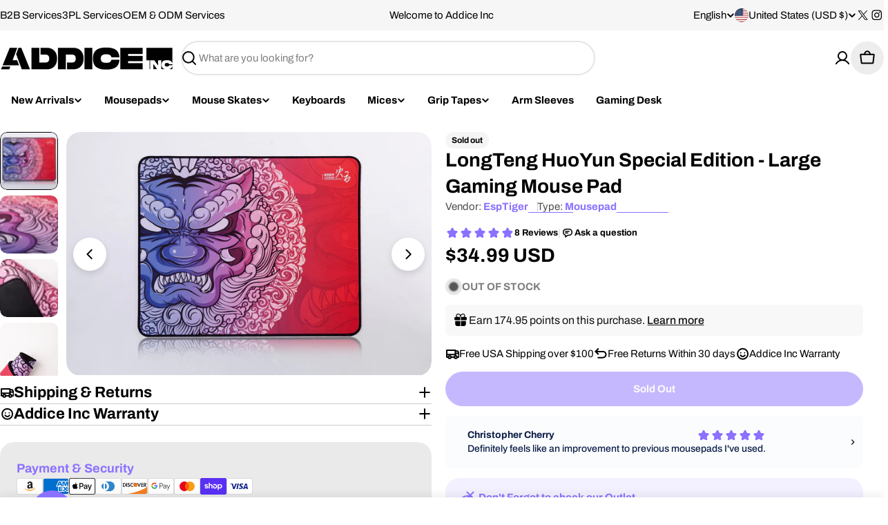

--- FILE ---
content_type: text/javascript
request_url: https://static.growave.io/growave-build/7306.249b56fe.js
body_size: 5711
content:
"use strict";(gwWebpackGlobal.webpackChunkstorefront_spa=gwWebpackGlobal.webpackChunkstorefront_spa||[]).push([[7306],{97424:(t,e,n)=>{n.d(e,{A:()=>c});var o=n(98088),i=n(79968),l=n(93e3);const a=t=>({translation:2&t}),r=t=>({translation:t[1]});function s(t){let e;const n=t[6].default,i=(0,o.Of3)(n,t,t[5],r),l=i||function(t){let e,n,i=(t[1]||"")+"";return{c(){e=new o.OKD(!1),n=(0,o.Iex)(),e.a=n},m(t,l){e.m(i,t,l),(0,o.Yry)(t,n,l)},p(t,n){2&n&&i!==(i=(t[1]||"")+"")&&e.p(i)},d(t){t&&(0,o.YoD)(n),t&&e.d()}}}(t);return{c(){l&&l.c()},m(t,n){l&&l.m(t,n),e=!0},p(t,[s]){i?i.p&&(!e||34&s)&&(0,o.nkG)(i,n,t,t[5],e?(0,o.sWk)(n,t[5],s,a):(0,o.i32)(t[5]),r):l&&l.p&&(!e||2&s)&&l.p(t,e?s:-1)},i(t){e||((0,o.c7F)(l,t),e=!0)},o(t){(0,o.Tn8)(l,t),e=!1},d(t){l&&l.d(t)}}}function g(t,e,n){let a,r,s=o.lQ1;t.$$.on_destroy.push((()=>s()));let{$$slots:g={},$$scope:d}=e,{translationKey:c}=e,{namespace:w}=e,{translationOptions:x}=e;const p=l.kL.resolve(i.L);return t.$$set=t=>{"translationKey"in t&&n(2,c=t.translationKey),"namespace"in t&&n(3,w=t.namespace),"translationOptions"in t&&n(4,x=t.translationOptions),"$$scope"in t&&n(5,d=t.$$scope)},t.$$.update=()=>{28&t.$$.dirty&&(n(0,a=p.exports.i18n.selectT(w,c,x)),s(),s=(0,o.B1Y)(a,(t=>n(1,r=t))))},[a,r,c,w,x,d,g]}class d extends o.r7T{constructor(t){super(),(0,o.TsN)(this,t,g,s,o.jXN,{translationKey:2,namespace:3,translationOptions:4})}}const c=d},26956:(t,e,n)=>{n.d(e,{A:()=>_});var o=n(98088),i=n(58275),l=n(52579),a=n(31209),r=n(95797);const s=(t,e)=>{const n=(0,l.arrow)({element:t,padding:e?.padding??4});return{name:n.name,async fn(o){const i=await n.fn(o),l=i.data;if(l&&("x"in l||"y"in l)){const{x:n,y:o}=l;Object.assign(t.style,{left:e?.leftOverride??(null!=n?`${n}px`:""),top:null!=o?`${o}px`:"",right:"",bottom:""})}return i}}};var g=n(5662),d=n(62786),c=n(43966);function w(t){(0,o.kZQ)(t,"svelte-1qyz9mb",'.gw-tooltip__content.svelte-1qyz9mb{box-sizing:border-box;--tooltip-z-index:9999999;z-index:var(--tooltip-z-index);background-color:var(--gw-bg-fill-brand);color:var(--gw-text-inverse);border-radius:var(--gw-border-radius-200);padding-inline:var(--gw-space-250);padding-block:var(--gw-space-150);display:flex;flex-direction:column;gap:var(--gw-space-050);width:-moz-max-content;width:max-content;position:absolute;top:0;left:0}.gw-tooltip__content--light-mode.svelte-1qyz9mb{background-color:var(--gw-bg-fill);color:inherit;box-shadow:0px 10px 32px -4px rgba(0, 0, 0, 0.1),\n                0px 6px 14px -6px rgba(0, 0, 0, 0.12)}.gw-tooltip__arrow.svelte-1qyz9mb{position:absolute;width:10px;height:10px;background-color:var(--gw-bg-fill-brand);transform:rotate(45deg);z-index:calc(var(--tooltip-z-index) - 1)}.gw-tooltip__arrow--light-mode.svelte-1qyz9mb{background-color:var(--gw-bg-fill)}[data-placement^="top"] .gw-tooltip__arrow.svelte-1qyz9mb{bottom:-5px}[data-placement^="bottom"] .gw-tooltip__arrow.svelte-1qyz9mb{top:-5px}[data-placement^="left"] .gw-tooltip__arrow.svelte-1qyz9mb{right:-5px}[data-placement^="right"] .gw-tooltip__arrow.svelte-1qyz9mb{left:-5px}')}const x=t=>({}),p=t=>({}),u=t=>({}),h=t=>({});function f(t){let e,n,i,a,g,c,w,x,p,u,h,f=t[5]&&m(t),y=t[17].title&&v(t),$=t[17].description&&b(t);const z=t[18].default,k=(0,o.Of3)(z,t,t[22],null);return{c(){e=(0,o.ND4)("div"),f&&f.c(),n=(0,o.xem)(),y&&y.c(),i=(0,o.xem)(),$&&$.c(),a=(0,o.xem)(),k&&k.c(),(0,o.CFu)(e,"id",t[14]),(0,o.CFu)(e,"class","gw-tooltip__content svelte-1qyz9mb"),(0,o.CFu)(e,"role",t[7]),(0,o.CFu)(e,"aria-modal",g="dialog"===t[7]?"true":void 0),(0,o.CFu)(e,"tabindex","-1"),(0,o.goL)(e,"gw-tooltip__content--light-mode",t[2]),(0,o.hgi)(e,"max-width",t[1])},m(g,d){(0,o.Yry)(g,e,d),f&&f.m(e,null),(0,o.BCw)(e,n),y&&y.m(e,null),(0,o.BCw)(e,i),$&&$.m(e,null),(0,o.BCw)(e,a),k&&k.m(e,null),t[21](e),p=!0,u||(h=[(0,o.hGc)(c=r.f.call(null,e,{referenceEl:t[11],placement:t[0],middleware:[(0,l.offset)({mainAxis:t[3].mainAxis,crossAxis:t[3].crossAxis}),(0,l.flip)(),(0,l.shift)({padding:t[4]}),t[9]&&s(t[9],{padding:4,leftOverride:t[6]})]})),(0,o.KTR)(e,"mouseenter",t[15]),(0,o.KTR)(e,"mouseleave",t[16]),(0,o.KTR)(e,"focusin",t[15]),(0,o.KTR)(e,"pointerdown",(0,o.Kiq)(t[19]))],u=!0)},p(t,r){t[5]?f?f.p(t,r):(f=m(t),f.c(),f.m(e,n)):f&&(f.d(1),f=null),t[17].title?y?(y.p(t,r),131072&r&&(0,o.c7F)(y,1)):(y=v(t),y.c(),(0,o.c7F)(y,1),y.m(e,i)):y&&((0,o.V44)(),(0,o.Tn8)(y,1,1,(()=>{y=null})),(0,o.GYV)()),t[17].description?$?($.p(t,r),131072&r&&(0,o.c7F)($,1)):($=b(t),$.c(),(0,o.c7F)($,1),$.m(e,a)):$&&((0,o.V44)(),(0,o.Tn8)($,1,1,(()=>{$=null})),(0,o.GYV)()),k&&k.p&&(!p||4194304&r)&&(0,o.nkG)(k,z,t,t[22],p?(0,o.sWk)(z,t[22],r,null):(0,o.i32)(t[22]),null),(!p||128&r)&&(0,o.CFu)(e,"role",t[7]),(!p||128&r&&g!==(g="dialog"===t[7]?"true":void 0))&&(0,o.CFu)(e,"aria-modal",g),c&&(0,o.Qk1)(c.update)&&2649&r&&c.update.call(null,{referenceEl:t[11],placement:t[0],middleware:[(0,l.offset)({mainAxis:t[3].mainAxis,crossAxis:t[3].crossAxis}),(0,l.flip)(),(0,l.shift)({padding:t[4]}),t[9]&&s(t[9],{padding:4,leftOverride:t[6]})]}),(!p||4&r)&&(0,o.goL)(e,"gw-tooltip__content--light-mode",t[2]),2&r&&(0,o.hgi)(e,"max-width",t[1])},i(t){p||((0,o.c7F)(y),(0,o.c7F)($),(0,o.c7F)(k,t),(0,o.Dti)((()=>{p&&(x&&x.end(1),w=(0,o.b7f)(e,d.Rv,{duration:150}),w.start())})),p=!0)},o(t){(0,o.Tn8)(y),(0,o.Tn8)($),(0,o.Tn8)(k,t),w&&w.invalidate(),x=(0,o.CUz)(e,d.Rv,{duration:100}),p=!1},d(n){n&&(0,o.YoD)(e),f&&f.d(),y&&y.d(),$&&$.d(),k&&k.d(n),t[21](null),n&&x&&x.end(),u=!1,(0,o.oOW)(h)}}}function m(t){let e;return{c(){e=(0,o.ND4)("div"),(0,o.CFu)(e,"class","gw-tooltip__arrow svelte-1qyz9mb"),(0,o.goL)(e,"gw-tooltip__arrow--light-mode",t[2])},m(n,i){(0,o.Yry)(n,e,i),t[20](e)},p(t,n){4&n&&(0,o.goL)(e,"gw-tooltip__arrow--light-mode",t[2])},d(n){n&&(0,o.YoD)(e),t[20](null)}}}function v(t){let e,n;return e=new i.A({props:{variant:"body-md",fontWeight:"medium",tone:"inherit",$$slots:{default:[y]},$$scope:{ctx:t}}}),{c(){(0,o.N0i)(e.$$.fragment)},m(t,i){(0,o.wSR)(e,t,i),n=!0},p(t,n){const o={};4194304&n&&(o.$$scope={dirty:n,ctx:t}),e.$set(o)},i(t){n||((0,o.c7F)(e.$$.fragment,t),n=!0)},o(t){(0,o.Tn8)(e.$$.fragment,t),n=!1},d(t){(0,o.Hbl)(e,t)}}}function y(t){let e;const n=t[18].title,i=(0,o.Of3)(n,t,t[22],h);return{c(){i&&i.c()},m(t,n){i&&i.m(t,n),e=!0},p(t,l){i&&i.p&&(!e||4194304&l)&&(0,o.nkG)(i,n,t,t[22],e?(0,o.sWk)(n,t[22],l,u):(0,o.i32)(t[22]),h)},i(t){e||((0,o.c7F)(i,t),e=!0)},o(t){(0,o.Tn8)(i,t),e=!1},d(t){i&&i.d(t)}}}function b(t){let e,n;return e=new i.A({props:{variant:"body-md",fontWeight:"regular",tone:"inherit",$$slots:{default:[$]},$$scope:{ctx:t}}}),{c(){(0,o.N0i)(e.$$.fragment)},m(t,i){(0,o.wSR)(e,t,i),n=!0},p(t,n){const o={};4194304&n&&(o.$$scope={dirty:n,ctx:t}),e.$set(o)},i(t){n||((0,o.c7F)(e.$$.fragment,t),n=!0)},o(t){(0,o.Tn8)(e.$$.fragment,t),n=!1},d(t){(0,o.Hbl)(e,t)}}}function $(t){let e;const n=t[18].description,i=(0,o.Of3)(n,t,t[22],p);return{c(){i&&i.c()},m(t,n){i&&i.m(t,n),e=!0},p(t,l){i&&i.p&&(!e||4194304&l)&&(0,o.nkG)(i,n,t,t[22],e?(0,o.sWk)(n,t[22],l,x):(0,o.i32)(t[22]),p)},i(t){e||((0,o.c7F)(i,t),e=!0)},o(t){(0,o.Tn8)(i,t),e=!1},d(t){i&&i.d(t)}}}function z(t){let e,n,i=t[10]&&t[11]&&f(t);return{c(){i&&i.c(),e=(0,o.Iex)()},m(t,l){i&&i.m(t,l),(0,o.Yry)(t,e,l),n=!0},p(t,[n]){t[10]&&t[11]?i?(i.p(t,n),3072&n&&(0,o.c7F)(i,1)):(i=f(t),i.c(),(0,o.c7F)(i,1),i.m(e.parentNode,e)):i&&((0,o.V44)(),(0,o.Tn8)(i,1,1,(()=>{i=null})),(0,o.GYV)())},i(t){n||((0,o.c7F)(i),n=!0)},o(t){(0,o.Tn8)(i),n=!1},d(t){i&&i.d(t),t&&(0,o.YoD)(e)}}}function k(t,e,n){let i,l,{$$slots:r={},$$scope:s}=e;const d=(0,o.KIw)(r);let{placement:w="top"}=e,{maxWidth:x="300px"}=e,{lightMode:p=!1}=e,{offset:u={mainAxis:8,crossAxis:0}}=e,{shift:h=5}=e,{arrow:f=!1}=e,{arrowLeftOverride:m}=e,{role:v="tooltip"}=e;const{isOpen$:y,triggerElement$:b,tooltipElement$:$,tooltipId:z,open:k,close:T}=(0,a.A)(c.A);let _,F;return(0,o.j0C)(t,y,(t=>n(10,i=t))),(0,o.j0C)(t,b,(t=>n(11,l=t))),(0,g.sA)((()=>{$.next(null)})),t.$$set=t=>{"placement"in t&&n(0,w=t.placement),"maxWidth"in t&&n(1,x=t.maxWidth),"lightMode"in t&&n(2,p=t.lightMode),"offset"in t&&n(3,u=t.offset),"shift"in t&&n(4,h=t.shift),"arrow"in t&&n(5,f=t.arrow),"arrowLeftOverride"in t&&n(6,m=t.arrowLeftOverride),"role"in t&&n(7,v=t.role),"$$scope"in t&&n(22,s=t.$$scope)},t.$$.update=()=>{256&t.$$.dirty&&F&&$.next(F)},[w,x,p,u,h,f,m,v,F,_,i,l,y,b,z,k,T,d,r,function(e){o.Tq.call(this,t,e)},function(t){o.Dnk[t?"unshift":"push"]((()=>{_=t,n(9,_)}))},function(t){o.Dnk[t?"unshift":"push"]((()=>{F=t,n(8,F)}))},s]}class T extends o.r7T{constructor(t){super(),(0,o.TsN)(this,t,k,z,o.jXN,{placement:0,maxWidth:1,lightMode:2,offset:3,shift:4,arrow:5,arrowLeftOverride:6,role:7},w)}}const _=T},88106:(t,e,n)=>{n.d(e,{A:()=>p});var o=n(98088),i=n(73843),l=n(35770),a=n(31209),r=n(49426),s=n(5662),g=n(43966);const{window:d}=o.zQt;function c(t){let e,n,i;const l=t[6].default,a=(0,o.Of3)(l,t,t[5],null);return{c(){a&&a.c()},m(l,r){a&&a.m(l,r),e=!0,n||(i=[(0,o.KTR)(d,"keydown",t[0]),(0,o.KTR)(d,"focusout",t[1]),(0,o.KTR)(d,"pointerdown",t[1])],n=!0)},p(t,[n]){a&&a.p&&(!e||32&n)&&(0,o.nkG)(a,l,t,t[5],e?(0,o.sWk)(l,t[5],n,null):(0,o.i32)(t[5]),null)},i(t){e||((0,o.c7F)(a,t),e=!0)},o(t){(0,o.Tn8)(a,t),e=!1},d(t){a&&a.d(t),n=!1,(0,o.oOW)(i)}}}function w(t,e,n){let{$$slots:o={},$$scope:d}=e,{disabled:c=!1}=e,{openDelay:w=100}=e,{closeDelay:x=200}=e;const p=new r.t(!1),u=new r.t(null),h=new r.t(null);let f=null,m=null;const v=()=>{null!==f&&(clearTimeout(f),f=null)},y=()=>{null!==m&&(clearTimeout(m),m=null)};return(0,a.q)(g.A,{isOpen$:p,triggerElement$:u,tooltipElement$:h,tooltipId:(0,l.$)("tooltip-"),open:()=>{c||(y(),v(),p.next(!0))},openWithDelay:()=>{c||(y(),v(),f=window.setTimeout((()=>p.next(!0)),w))},close:()=>{v(),y(),m=window.setTimeout((()=>p.next(!1)),x)}}),(0,s.sA)((()=>{v(),y(),p.complete(),u.complete(),h.complete()})),t.$$set=t=>{"disabled"in t&&n(2,c=t.disabled),"openDelay"in t&&n(3,w=t.openDelay),"closeDelay"in t&&n(4,x=t.closeDelay),"$$scope"in t&&n(5,d=t.$$scope)},[t=>{t.key===i.wl.Escape&&p.value&&(v(),y(),p.next(!1))},t=>{const e=t.composedPath(),n=u.value,o=h.value;if(!n||!o)return;const i=e.includes(n),l=e.includes(o);i||l||(v(),y(),p.next(!1))},c,w,x,d,o]}class x extends o.r7T{constructor(t){super(),(0,o.TsN)(this,t,w,c,o.jXN,{disabled:2,openDelay:3,closeDelay:4})}}const p=x},51860:(t,e,n)=>{n.d(e,{A:()=>c});var o=n(98088),i=n(31209),l=n(5662),a=n(43966);function r(t){(0,o.kZQ)(t,"svelte-jbd7z3",".gw-tooltip__trigger.svelte-jbd7z3{display:inline-flex}")}function s(t){let e,n,i,l,a,r;const s=t[9].default,g=(0,o.Of3)(s,t,t[8],null);return{c(){e=(0,o.ND4)("div"),g&&g.c(),(0,o.CFu)(e,"class","gw-tooltip__trigger svelte-jbd7z3"),(0,o.CFu)(e,"tabindex",n=t[1]?void 0:0),(0,o.CFu)(e,"aria-describedby",i=t[2]?t[4]:void 0)},m(n,i){(0,o.Yry)(n,e,i),g&&g.m(e,null),t[10](e),l=!0,a||(r=[(0,o.KTR)(e,"mouseenter",t[6]),(0,o.KTR)(e,"mouseleave",t[7]),(0,o.KTR)(e,"focusin",t[5]),(0,o.KTR)(e,"focusout",t[7])],a=!0)},p(t,[a]){g&&g.p&&(!l||256&a)&&(0,o.nkG)(g,s,t,t[8],l?(0,o.sWk)(s,t[8],a,null):(0,o.i32)(t[8]),null),(!l||2&a&&n!==(n=t[1]?void 0:0))&&(0,o.CFu)(e,"tabindex",n),(!l||4&a&&i!==(i=t[2]?t[4]:void 0))&&(0,o.CFu)(e,"aria-describedby",i)},i(t){l||((0,o.c7F)(g,t),l=!0)},o(t){(0,o.Tn8)(g,t),l=!1},d(n){n&&(0,o.YoD)(e),g&&g.d(n),t[10](null),a=!1,(0,o.oOW)(r)}}}function g(t,e,n){let r,{$$slots:s={},$$scope:g}=e;const{isOpen$:d,triggerElement$:c,tooltipId:w,open:x,openWithDelay:p,close:u}=(0,i.A)(a.A);let h;(0,o.j0C)(t,d,(t=>n(2,r=t)));let f=!1;return(0,l.Rc)((()=>{n(1,f=!!h.querySelector("button, [href], input, select, textarea, [tabindex]:not([tabindex='-1'])"))})),t.$$set=t=>{"$$scope"in t&&n(8,g=t.$$scope)},t.$$.update=()=>{1&t.$$.dirty&&h&&c.next(h)},[h,f,r,d,w,x,p,u,g,s,function(t){o.Dnk[t?"unshift":"push"]((()=>{h=t,n(0,h)}))}]}class d extends o.r7T{constructor(t){super(),(0,o.TsN)(this,t,g,s,o.jXN,{},r)}}const c=d},58275:(t,e,n)=>{n.d(e,{A:()=>c});var o=n(98088),i=n(32485),l=n.n(i);function a(t){(0,o.kZQ)(t,"svelte-yz5o60",".gw-text.svelte-yz5o60{margin:0;text-align:inherit;letter-spacing:var(--gw-size-0)}.gw-text--heading-3xl.svelte-yz5o60{font-size:var(--gw-text-heading-3xl-font-size);line-height:var(--gw-text-heading-3xl-font-line-height);font-weight:var(--gw-text-heading-3xl-font-weight)}@media screen and (max-width: 768px){.gw-text--heading-3xl.svelte-yz5o60{font-size:var(--gw-size-900);line-height:var(--gw-size-1200)}}.gw-text--heading-2xl.svelte-yz5o60{font-size:var(--gw-text-heading-2xl-font-size);line-height:var(--gw-text-heading-2xl-font-line-height);font-weight:var(--gw-text-heading-2xl-font-weight)}@media screen and (max-width: 768px){.gw-text--heading-2xl.svelte-yz5o60{font-size:var(--gw-size-750);line-height:var(--gw-size-1000)}}.gw-text--heading-xl.svelte-yz5o60{font-size:var(--gw-text-heading-xl-font-size);line-height:var(--gw-text-heading-xl-font-line-height);font-weight:var(--gw-text-heading-xl-font-weight)}@media screen and (max-width: 768px){.gw-text--heading-xl.svelte-yz5o60{font-size:var(--gw-size-600);line-height:var(--gw-size-800)}}.gw-text--heading-lg.svelte-yz5o60{font-size:var(--gw-text-heading-lg-font-size);line-height:var(--gw-text-heading-lg-font-line-height);font-weight:var(--gw-text-heading-lg-font-weight)}.gw-text--heading-md.svelte-yz5o60{font-size:var(--gw-text-heading-md-font-size);line-height:var(--gw-text-heading-md-font-line-height);font-weight:var(--gw-text-heading-md-font-weight)}.gw-text--heading-sm.svelte-yz5o60{font-size:var(--gw-text-heading-sm-font-size);line-height:var(--gw-text-heading-sm-font-line-height);font-weight:var(--gw-text-heading-sm-font-weight)}.gw-text--body-xlg.svelte-yz5o60{font-size:var(--gw-text-body-xlg-font-size);line-height:var(--gw-text-body-xlg-font-line-height);font-weight:var(--gw-text-body-xlg-font-weight)}.gw-text--body-lg.svelte-yz5o60{font-size:var(--gw-text-body-lg-font-size);line-height:var(--gw-text-body-lg-font-line-height);font-weight:var(--gw-text-body-lg-font-weight)}.gw-text--body-md.svelte-yz5o60{font-size:var(--gw-text-body-md-font-size);line-height:var(--gw-text-body-md-font-line-height);font-weight:var(--gw-text-body-md-font-weight)}.gw-text--body-sm.svelte-yz5o60{font-size:var(--gw-text-body-sm-font-size);line-height:var(--gw-text-body-sm-font-line-height);font-weight:var(--gw-text-body-sm-font-weight)}.gw-text--body-xs.svelte-yz5o60{font-size:var(--gw-text-body-xs-font-size);line-height:var(--gw-text-body-xs-font-line-height);font-weight:var(--gw-text-body-xs-font-weight)}.gw-text--body-xxs.svelte-yz5o60{font-size:var(--gw-text-body-xxs-font-size);line-height:var(--gw-text-body-xxs-font-line-height);font-weight:var(--gw-text-body-xxs-font-weight)}.gw-text--underline.svelte-yz5o60{text-decoration:underline}.gw-text--tone-base.svelte-yz5o60{color:var(--gw-text-primary)}.gw-text--tone-subdued.svelte-yz5o60{color:var(--gw-text-secondary)}.gw-text--tone-critical.svelte-yz5o60{color:var(--gw-text-critical)}.gw-text--tone-success.svelte-yz5o60{color:var(--gw-icon-success)}.gw-text--tone-tertiary.svelte-yz5o60{color:var(--gw-text-tertiary)}.gw-text--tone-disabled.svelte-yz5o60{color:var(--gw-text-primary-disabled)}.gw-text--tone-emphasis.svelte-yz5o60{color:var(--gw-text-emphasis)}.gw-text--tone-inherit.svelte-yz5o60{color:inherit}.gw-text--regular.svelte-yz5o60{font-weight:var(--gw-weight-450)}.gw-text--medium.svelte-yz5o60{font-weight:var(--gw-weight-550)}.gw-text--semibold.svelte-yz5o60{font-weight:var(--gw-weight-650)}.gw-text--bold.svelte-yz5o60{font-weight:var(--gw-weight-700)}.gw-text--align-start.svelte-yz5o60{text-align:start}.gw-text--align-center.svelte-yz5o60{text-align:center}.gw-text--align-end.svelte-yz5o60{text-align:end}.gw-text--align-justify.svelte-yz5o60{text-align:justify}.gw-text--break-word.svelte-yz5o60{word-break:break-word}.gw-text--break-all.svelte-yz5o60{word-break:break-all}.gw-text--line-clamp.svelte-yz5o60{display:-webkit-box;overflow:hidden;text-overflow:ellipsis;-webkit-line-clamp:var(--gw-line-clamp);-webkit-box-orient:vertical}.gw-text--word-break.svelte-yz5o60{word-break:var(--gw-word-break)}.gw-text--visually-hidden.svelte-yz5o60{position:absolute;width:1px;height:1px;padding:0;margin:0;overflow:hidden;clip:rect(0 0 0 0);clip-path:inset(50%);white-space:nowrap;border:0}")}function r(t){let e,n,i;const a=t[10].default,r=(0,o.Of3)(a,t,t[9],null);let s=[{class:n=(0,o.oEI)(l()("gw-text",t[8]?"gw-text--visually-hidden":[`gw-text--${t[1]}`,`gw-text--tone-${t[2]}`,t[3]&&`gw-text--${t[3]}`,t[4]&&`gw-text--align-${t[4]}`,t[5]&&"gw-text--underline",t[6]&&"gw-text--line-clamp",t[7]&&`gw-text--${t[7]}`]))+" svelte-yz5o60"}],g={};for(let t=0;t<s.length;t+=1)g=(0,o.kpz)(g,s[t]);return{c(){e=(0,o.ND4)(t[0]),r&&r.c(),(0,o.zqc)(t[0])(e,g),(0,o.hgi)(e,"--gw-line-clamp",t[6])},m(t,n){(0,o.Yry)(t,e,n),r&&r.m(e,null),i=!0},p(t,d){r&&r.p&&(!i||512&d)&&(0,o.nkG)(r,a,t,t[9],i?(0,o.sWk)(a,t[9],d,null):(0,o.i32)(t[9]),null),(0,o.zqc)(t[0])(e,g=(0,o.HN9)(s,[(!i||510&d&&n!==(n=(0,o.oEI)(l()("gw-text",t[8]?"gw-text--visually-hidden":[`gw-text--${t[1]}`,`gw-text--tone-${t[2]}`,t[3]&&`gw-text--${t[3]}`,t[4]&&`gw-text--align-${t[4]}`,t[5]&&"gw-text--underline",t[6]&&"gw-text--line-clamp",t[7]&&`gw-text--${t[7]}`]))+" svelte-yz5o60"))&&{class:n}])),64&d&&(0,o.hgi)(e,"--gw-line-clamp",t[6])},i(t){i||((0,o.c7F)(r,t),i=!0)},o(t){(0,o.Tn8)(r,t),i=!1},d(t){t&&(0,o.YoD)(e),r&&r.d(t)}}}function s(t){let e,n,i=t[0],l=t[0]&&r(t);return{c(){l&&l.c(),e=(0,o.Iex)()},m(t,i){l&&l.m(t,i),(0,o.Yry)(t,e,i),n=!0},p(t,[n]){t[0]?i?(0,o.jXN)(i,t[0])?(l.d(1),l=r(t),i=t[0],l.c(),l.m(e.parentNode,e)):l.p(t,n):(l=r(t),i=t[0],l.c(),l.m(e.parentNode,e)):i&&(l.d(1),l=null,i=t[0])},i(t){n||((0,o.c7F)(l),n=!0)},o(t){(0,o.Tn8)(l),n=!1},d(t){t&&(0,o.YoD)(e),l&&l.d(t)}}}function g(t,e,n){let{$$slots:o={},$$scope:i}=e,{component:l="p"}=e,{variant:a="body-lg"}=e,{tone:r="base"}=e,{fontWeight:s=null}=e,{alignment:g=null}=e,{textDecoration:d=null}=e,{lineClamp:c=null}=e,{wordBreak:w=null}=e,{visuallyHidden:x=!1}=e;return t.$$set=t=>{"component"in t&&n(0,l=t.component),"variant"in t&&n(1,a=t.variant),"tone"in t&&n(2,r=t.tone),"fontWeight"in t&&n(3,s=t.fontWeight),"alignment"in t&&n(4,g=t.alignment),"textDecoration"in t&&n(5,d=t.textDecoration),"lineClamp"in t&&n(6,c=t.lineClamp),"wordBreak"in t&&n(7,w=t.wordBreak),"visuallyHidden"in t&&n(8,x=t.visuallyHidden),"$$scope"in t&&n(9,i=t.$$scope)},[l,a,r,s,g,d,c,w,x,i,o]}class d extends o.r7T{constructor(t){super(),(0,o.TsN)(this,t,g,s,o.jXN,{component:0,variant:1,tone:2,fontWeight:3,alignment:4,textDecoration:5,lineClamp:6,wordBreak:7,visuallyHidden:8},a)}}const c=d},43966:(t,e,n)=>{n.d(e,{A:()=>o});const o=Symbol("tooltipContext")},31209:(t,e,n)=>{n.d(e,{A:()=>i,q:()=>l});var o=n(5662);const i=t=>{const e=(0,o.SD)(t);if(null==e)throw new Error(`Access to unset context: ${t.toString()}`);return e},l=o.o},95797:(t,e,n)=>{n.d(e,{f:()=>i});var o=n(52579);const i=(t,e)=>{let n,i=e;const l=()=>((t,e)=>{e.referenceEl&&(0,o.computePosition)(e.referenceEl,t,{placement:e.placement,middleware:e.middleware}).then((({x:e,y:n,strategy:o,placement:i})=>{Object.assign(t.style,{position:o,left:`${e}px`,top:`${n}px`}),t.dataset.placement=i}))})(t,i),a=()=>{n?.(),n=(0,o.autoUpdate)(i.referenceEl,t,l)};return a(),{update(t){i=t,a()},destroy(){n?.()}}}}}]);
//# sourceMappingURL=7306.249b56fe.js.map